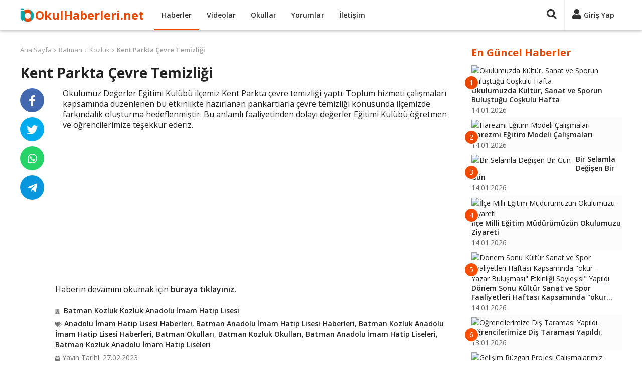

--- FILE ---
content_type: text/html; charset=UTF-8
request_url: https://www.okulhaberleri.net/kent-parkta-cevre-temizligi-7707708
body_size: 7305
content:
<!DOCTYPE html>
<html lang="tr" itemscope itemtype="http://schema.org/WebPage">
<head>
<title>Kent Parkta Çevre Temizliği</title>
<meta charset="utf-8">
<meta http-equiv="X-UA-Compatible" content="IE=edge">
<meta name="viewport" content="width=device-width, initial-scale=1">
<meta name="description" content="Okulumuz Değerler Eğitimi Kulübü ilçemiz Kent Parkta çevre temizliği yaptı. Toplum hizmeti çalışmaları kapsamında düzenlenen bu etkinlikte hazırlanan pankartlar">
<meta name="keywords" content="Batman, Kozluk, Kozluk Anadolu İmam Hatip Lisesi, Anadolu İmam Hatip Liseleri, Okul, Haber, Video" />
<meta name="author" content="okulhaberleri">
<meta name="publisher" content="okulhaberleri">
<meta name="robots" content="index, follow">
<meta itemprop="name" content="Kent Parkta Çevre Temizliği">
<meta itemprop="description" content="Okulumuz Değerler Eğitimi Kulübü ilçemiz Kent Parkta çevre temizliği yaptı. Toplum hizmeti çalışmaları kapsamında düzenlenen bu etkinlikte hazırlanan pankartlar">
<link rel="canonical" href="https://www.okulhaberleri.net/kent-parkta-cevre-temizligi-7707708">
<link itemprop="image" href="https://kozlukimamhatip.meb.k12.tr/meb_iys_dosyalar/72/05/373354/resimler/2023_02/k_27202021_32f4544d-435f-489a-afa8-3634946440be.jpg">
<meta property="og:title" content="Kent Parkta Çevre Temizliği">
<meta property="og:type" content="website">
<meta property="og:url" content="https://www.okulhaberleri.net/kent-parkta-cevre-temizligi-7707708">
<meta property="og:description" content="Okulumuz Değerler Eğitimi Kulübü ilçemiz Kent Parkta çevre temizliği yaptı. Toplum hizmeti çalışmaları kapsamında düzenlenen bu etkinlikte hazırlanan pankartlar">
<meta property="og:image" content="https://kozlukimamhatip.meb.k12.tr/meb_iys_dosyalar/72/05/373354/resimler/2023_02/k_27202021_32f4544d-435f-489a-afa8-3634946440be.jpg">
<meta property="og:site_name" content="Okul Haberleri">
<meta property="twitter:site" content="@okul_haberleri">
<meta property="twitter:creator" content="@okul_haberleri">
<meta property="twitter:card" content="summary">
<meta property="twitter:url" content="https://www.okulhaberleri.net/kent-parkta-cevre-temizligi-7707708">
<meta property="twitter:domain" content="https://www.okulhaberleri.net">
<meta property="twitter:title" content="Kent Parkta Çevre Temizliği">
<meta property="twitter:image" content="https://kozlukimamhatip.meb.k12.tr/meb_iys_dosyalar/72/05/373354/resimler/2023_02/k_27202021_32f4544d-435f-489a-afa8-3634946440be.jpg">
<meta property="twitter:description" content="Okulumuz Değerler Eğitimi Kulübü ilçemiz Kent Parkta çevre temizliği yaptı. Toplum hizmeti çalışmaları kapsamında düzenlenen bu etkinlikte hazırlanan pankartlar">
<link rel="apple-touch-icon" sizes="57x57" href="/images/fav/apple-icon-57x57.png">
<link rel="apple-touch-icon" sizes="60x60" href="/images/fav/apple-icon-60x60.png">
<link rel="apple-touch-icon" sizes="72x72" href="/images/fav/apple-icon-72x72.png">
<link rel="apple-touch-icon" sizes="76x76" href="/images/fav/apple-icon-76x76.png">
<link rel="apple-touch-icon" sizes="114x114" href="/images/fav/apple-icon-114x114.png">
<link rel="apple-touch-icon" sizes="120x120" href="/images/fav/apple-icon-120x120.png">
<link rel="apple-touch-icon" sizes="144x144" href="/images/fav/apple-icon-144x144.png">
<link rel="apple-touch-icon" sizes="152x152" href="/images/fav/apple-icon-152x152.png">
<link rel="apple-touch-icon" sizes="180x180" href="/images/fav/apple-icon-180x180.png">
<link rel="icon" type="image/png" sizes="192x192"  href="/images/fav/android-icon-192x192.png">
<link rel="icon" type="image/png" sizes="32x32" href="/images/fav/favicon-32x32.png">
<link rel="icon" type="image/png" sizes="96x96" href="/images/fav/favicon-96x96.png">
<link rel="icon" type="image/png" sizes="16x16" href="/images/fav/favicon-16x16.png">
<link rel="manifest" href="/images/fav/manifest.json">
<meta name="msapplication-TileColor" content="#ffffff">
<meta name="msapplication-TileImage" content="/images/fav/ms-icon-144x144.png">
<meta name="theme-color" content="#ffffff">
<link href="https://fonts.googleapis.com/css?family=Open+Sans:400,600,700&display=swap" rel="stylesheet">
<link rel="stylesheet" href="/lib/fontawesome-5.15.2/css/all.min.css">
<link href="/custom.css?v=1745187442" rel="stylesheet">
<script async src="//pagead2.googlesyndication.com/pagead/js/adsbygoogle.js"></script>
<script>
(adsbygoogle = window.adsbygoogle || []).push({
     google_ad_client: "ca-pub-4550819141322638",
     enable_page_level_ads: true
});
</script>
</head>
<body>
<div id="fb-root"></div>
<script async defer crossorigin="anonymous" src="https://connect.facebook.net/tr_TR/sdk.js#xfbml=1&version=v9.0&appId=1873951255983007&autoLogAppEvents=1" nonce="9TTK3H3r"></script>
<!-- Global Site Tag (gtag.js) - Google Analytics -->
<script async src="https://www.googletagmanager.com/gtag/js?id=UA-107275747-1"></script>
<script>
  window.dataLayer = window.dataLayer || [];
  function gtag(){dataLayer.push(arguments)};
  gtag('js', new Date());
  gtag('config', 'UA-107275747-1');
</script>
    <header>
        <div class="container">
            <div>
                <div class="header-left">
                    <div class="nav-responsive">
                        <div id="nav-toggler"><div id="nav-toggler-icon"><div><span></span><span></span><span></span><span></span></div></div></div>
                        <div class="nav-responsive-menu">
                            <ul>
                                <li><a href="/" title="Ana Sayfa">Ana Sayfa</a></li>
                                <li><a href="javascript:;" class="button-login" title="Giriş Yap">Giriş Yap</a></li>
                                <li><a href="javascript:;" class="button-signup" title="Üye Ol">Üye Ol</a></li>
                                <li class="active"><a href="/haberler" title="Haberler">Haberler</a></li>
                                <li><a href="/videolar" title="Videolar">Videolar</a></li>
                                <li><a href="/okullar" title="Okullar">Okullar</a></li>
                                <li><a href="/yorumlar" title="Yorumlar">Yorumlar</a></li>
                                <li><a href="/iletisim" title="İletişim">İletişim</a></li>
                            </ul>
                            <div class="clr"></div>
                        </div>
                    </div>
                    <div class="logo"><a href="/" title="Ana Sayfa">OkulHaberleri.net</a></div>
                    <div class="nav">
                        <ul>
                            <li class="active"><a href="/haberler" title="Haberler">Haberler</a></li>
                            <li><a href="/videolar" title="Videolar">Videolar</a></li>
                            <li><a href="/okullar" title="Okullar">Okullar</a></li>
                            <li><a href="/yorumlar" title="Yorumlar">Yorumlar</a></li>
                            <li><a href="/iletisim" title="İletişim">İletişim</a></li>
                        </ul>
                        <div class="clr"></div>
                    </div>
                </div>
                <div class="header-right">
                                        <div class="search-panel">
                        <form method="get" action="/ara/">
                        <div class="search-toggler"><a href="javascript:;" title="Ara"><i class="fas fa-search"></i></a></div>
                        <div class="search-content"><input type="text" name="q" placeholder="Ara..." value=""><a href="javascript:;" title="Ara"><i class="fas fa-times"></i></a></div>
                        </form>
                    </div>
                    <div class="user-panel">
                        <div class="session-cache" data-cache="UserPanel"><!-- Start UserPanel --><a class="no-drop button-login" href="javascript:;" title="Giriş Yap"><i class="fas fa-user"></i><span>Giriş Yap</span></a><!-- End UserPanel --></div>
                    </div>
                </div>
                <div class="clr"></div>
            </div>
        </div>
    </header>
    <main><div class="page">
    <div class="container">
        <div class="page-main">
        <div class="contenter" data-next="7707704" data-title="Kent Parkta Çevre Temizliği" data-url="/kent-parkta-cevre-temizligi-7707708">
        <div>
        <div class="breadcrumbs"><ul><li><a href="/">Ana Sayfa</a></li><li><a href="/haberler/batman">Batman</a></li><li><a href="/haberler/batman/kozluk">Kozluk</a></li><li><span><a href="/kent-parkta-cevre-temizligi-7707708">Kent Parkta Çevre Temizliği</a></span></li></ul></div>
        <div class="entry">
            <div class="entry-header">
                <h1 class="entry-title">Kent Parkta Çevre Temizliği</h1>
            </div>
            <div class="entry-main">
                    <div>
                                                <div class="entry-thumbnail"><a href="https://kozlukimamhatip.meb.k12.tr/icerikler/kent-parkta-cevre-temizligi_13725708.html" title="Haberi Görüntüle" target="_blank" rel="nofollow"><img src="https://kozlukimamhatip.meb.k12.tr/meb_iys_dosyalar/72/05/373354/resimler/2023_02/k_27202021_32f4544d-435f-489a-afa8-3634946440be.jpg" /></a></div>
                                                <h2 class="entry-excerpt"><p>Okulumuz Değerler Eğitimi Kulübü ilçemiz Kent Parkta çevre temizliği yaptı. Toplum hizmeti çalışmaları kapsamında düzenlenen bu etkinlikte hazırlanan pankartlarla çevre temizliği konusunda ilçemizde farkındalık oluşturma hedeflenmiştir. Bu anlamlı faaliyetinden dolayı değerler Eğitimi Kulübü öğretmen ve öğrencilerimize teşekkür ederiz.</p></h2>
                        <div class="clr"></div>
                    </div>
                    <div class="ads-entry">
                        <script async src="https://pagead2.googlesyndication.com/pagead/js/adsbygoogle.js?client=ca-pub-4550819141322638"
     crossorigin="anonymous"></script>
<ins class="adsbygoogle"
     style="display:block; text-align:center;"
     data-ad-layout="in-article"
     data-ad-format="fluid"
     data-ad-client="ca-pub-4550819141322638"
     data-ad-slot="1194057392"></ins>
<script>
     (adsbygoogle = window.adsbygoogle || []).push({});
</script>
                    </div>
                    <div class="entry-content"><p>Haberin devamını okumak için <a href="https://kozlukimamhatip.meb.k12.tr/icerikler/kent-parkta-cevre-temizligi_13725708.html" target="_blank" rel="noopener noreferrer">buraya tıklayınız.</a></p><div class="clr"></div></div>
                    <h3 class="entry-user"><i class="fas fa-building"></i><a href="/batman-kozluk-kozluk-anadolu-imam-hatip-lisesi-o50871" title="Batman Kozluk Kozluk Anadolu İmam Hatip Lisesi">Batman Kozluk Kozluk Anadolu İmam Hatip Lisesi</a></h3>                    <h3 class="entry-tags"><i class="fas fa-tags"></i><a href="/haberler/anadolu-imam-hatip-liseleri">Anadolu İmam Hatip Lisesi Haberleri</a>, <a href="/haberler/batman/anadolu-imam-hatip-liseleri">Batman Anadolu İmam Hatip Lisesi Haberleri</a>, <a href="/haberler/batman/kozluk/anadolu-imam-hatip-liseleri">Batman Kozluk Anadolu İmam Hatip Lisesi Haberleri</a>, <a href="/okullar/batman">Batman Okulları</a>, <a href="/okullar/batman/kozluk">Batman Kozluk Okulları</a>, <a href="/okullar/batman/anadolu-imam-hatip-liseleri">Batman Anadolu İmam Hatip Liseleri</a>, <a href="/okullar/batman/kozluk/anadolu-imam-hatip-liseleri">Batman Kozluk Anadolu İmam Hatip Liseleri</a></h3>
                    <div>
                                                <div class="entry-date"><i class="fas fa-calendar-alt"></i>Yayın Tarihi: 27.02.2023</div>
                        <div class="entry-source"><span>Kaynak:</span><a href="https://kozlukimamhatip.meb.k12.tr/icerikler/kent-parkta-cevre-temizligi_13725708.html" title="Batman Kozluk Kozluk Anadolu İmam Hatip Lisesi Web Sitesi" target="_blank" rel="nofollow">https://kozlukimamhatip.meb.k12.tr/icerikler/kent-parkta-cevre-temizligi_13725708.html</a></div>                        <div class="clr"></div>
                    </div>
<div class="ads-related">
<script async src="https://pagead2.googlesyndication.com/pagead/js/adsbygoogle.js?client=ca-pub-4550819141322638"
     crossorigin="anonymous"></script>
<ins class="adsbygoogle"
     style="display:block"
     data-ad-format="autorelaxed"
     data-ad-client="ca-pub-4550819141322638"
     data-ad-slot="8346074518"></ins>
<script>
     (adsbygoogle = window.adsbygoogle || []).push({});
</script>
</div>
<div class="comments"><div class="comments-title">Yorumlar (0)</div><div class="comment-form"><div><div class="comment-box session-cache" data-cache="UserComment" data-post="7707708" data-comment=""><!-- Start UserComment --><div class="comment-left"><div class="img"><img src="/images/no-avatar.png" alt="Resimsiz"></div></div><div class="comment-right"><div class="comment-top"><textarea class="comment" placeholder="Yorumunuzu yazın..."></textarea></div><div class="comment-bottom hide-me"><div class="comment-bottom-left"><div class="comment-description">Yorumunuz en az <span class="comment-min">10</span> karakter olmalıdır.(<span class="counter">0</span>)</div><div class="comment-login"><span class="commenter">Ziyaretçi</span> olarak yorum yapıyorsunuz, dilerseniz <a href="javascript:;" title="Giriş Yap" class="button-login" data-commenter="1">giriş yapın</a>.</div></div><div class="comment-bottom-right"><div><input type="text" class="comment_name" placeholder="İsim" value=""></div><div class="hide-me"><input type="text" class="comment_email" placeholder="E-posta" value=""></div><span class="ajax-loader-container"><a href="javascript:;" class="btn ae-click" data-get="save=1" data-commenter="1" data-values="active_comment,active_post_code,active_comment_code,active_comment_name,active_comment_email" data-action="ajax_comment">YORUMU GÖNDER</a><span class="ajax-loader"></span></span></div><div class="clr"></div></div></div><div class="clr"></div><!-- End UserComment --></div></div></div></div>        </div>
        <div class="entry-footer">
            <div class="entry-sticky">
                <div class="entry-share">
                    <ul>
                        <li class="facebook"><a href="https://www.facebook.com/sharer/sharer.php?u=https://www.okulhaberleri.net/kent-parkta-cevre-temizligi-7707708" target="_blank" rel="nofollow" title="Facebook'ta Paylaş"><i class="fab fa-facebook-f"></i></a></li>
                        <li class="twitter"><a href="https://twitter.com/share?url=https://www.okulhaberleri.net/kent-parkta-cevre-temizligi-7707708&text=Kent Parkta Çevre Temizliği&hashtags=okulhaberleri,okul_haberleri" target="_blank" rel="nofollow" title="Twitter'da Paylaş"><i class="fab fa-twitter"></i></a></li>
                        <li class="whatsapp"><a href="whatsapp://send?text=Kent Parkta Çevre Temizliği%20-%20https://www.okulhaberleri.net/kent-parkta-cevre-temizligi-7707708" target="_blank" rel="nofollow" title="Whatsapp'da Paylaş"><i class="fab fa-whatsapp"></i></a></li>
                        <li class="telegram"><a href="https://telegram.me/share/url?url=https://www.okulhaberleri.net/kent-parkta-cevre-temizligi-7707708&text=Kent Parkta Çevre Temizliği" target="_blank" rel="nofollow" title="Telegram'da Paylaş"><i class="fab fa-telegram-plane"></i></a></li>
                    </ul>
                    <div class="clr"></div>
                </div>
            </div>
        </div>
        <div class="clr"></div>
    </div>
    </div>
</div>        </div>
        <div class="sidebar">
<div class="content-box">
    <div class="content-box-title">En Güncel Haberler</div>
    <div class="content-box-content"><div class="entry-box partial-cache" data-cache="NewestBox" data-cdate="1768654113"><!-- Start NewestBox --><ul><li><a href="/okulumuzda-kultur-sanat-ve-sporun-bulustugu-coskulu-hafta-9668118" title="Okulumuzda Kültür, Sanat ve Sporun Buluştuğu Coşkulu Hafta"><div class="left"><span>1</span><img src="https://beysehirnfkiho.meb.k12.tr/meb_iys_dosyalar/42/06/758970/resimler/2026_01/k_097160f8806c76a66508109504e21728.jpg" alt="Okulumuzda Kültür, Sanat ve Sporun Buluştuğu Coşkulu Hafta"></div><div class="right"><div class="entry-box-title">Okulumuzda Kültür, Sanat ve Sporun Buluştuğu Coşkulu Hafta</div><div class="date">14.01.2026</div></div><div class="clr"></div></a></li><li><a href="/harezmi-egitim-modeli-calismalari-9667688" title="Harezmi Eğitim Modeli Çalışmaları"><div class="left"><span>2</span><img src="https://cunurtokiilk.meb.k12.tr/meb_iys_dosyalar/32/01/703438/resimler/2026_01/k_84ab23e57994b6ab3ee10313afded6bc.jpg" alt="Harezmi Eğitim Modeli Çalışmaları"></div><div class="right"><div class="entry-box-title">Harezmi Eğitim Modeli Çalışmaları</div><div class="date">14.01.2026</div></div><div class="clr"></div></a></li><li><a href="/bir-selamla-degisen-bir-gun-9667103" title="Bir Selamla Değişen Bir Gün"><div class="left"><span>3</span><img src="https://hacimustafatarmanio.meb.k12.tr/meb_iys_dosyalar/06/15/711385/resimler/2026_01/k_570fed561ac7e709538084d2b42029a8.jpg" alt="Bir Selamla Değişen Bir Gün"></div><div class="right"><div class="entry-box-title">Bir Selamla Değişen Bir Gün</div><div class="date">14.01.2026</div></div><div class="clr"></div></a></li><li><a href="/ilce-milli-egitim-mudurumuzun-okulumuzu-ziyareti-9666756" title="İlçe Milli Eğitim Müdürümüzün Okulumuzu Ziyareti"><div class="left"><span>4</span><img src="https://bucakcpal.meb.k12.tr/meb_iys_dosyalar/01/11/243127/resimler/2026_01/k_7e99d9cecdd61682c0a626322b5570a7.jpg" alt="İlçe Milli Eğitim Müdürümüzün Okulumuzu Ziyareti"></div><div class="right"><div class="entry-box-title">İlçe Milli Eğitim Müdürümüzün Okulumuzu Ziyareti</div><div class="date">14.01.2026</div></div><div class="clr"></div></a></li><li><a href="/donem-sonu-kultur-sanat-ve-spor-faaliyetleri-haftasi-kapsaminda-okur-yazar-bulusmasi-etkinligi-soylesisi-yapildi-9664633" title="Dönem Sonu Kültür Sanat ve Spor Faaliyetleri Haftası Kapsamında &quot;okur - Yazar Buluşması&quot; Etkinliği Söyleşisi&quot; Yapıldı"><div class="left"><span>5</span><img src="https://aksemseddiniho.meb.k12.tr/meb_iys_dosyalar/35/30/720643/resimler/2026_01/k_ff5c16b8fc04f1180dbc6b36ad386e59.jpg" alt="Dönem Sonu Kültür Sanat ve Spor Faaliyetleri Haftası Kapsamında &quot;okur - Yazar Buluşması&quot; Etkinliği Söyleşisi&quot; Yapıldı"></div><div class="right"><div class="entry-box-title">Dönem Sonu Kültür Sanat ve Spor Faaliyetleri Haftası Kapsamında &quot;okur...</div><div class="date">14.01.2026</div></div><div class="clr"></div></a></li><li><a href="/ogrencilerimize-dis-taramasi-yapildi-9668119" title="Öğrencilerimize Diş Taraması Yapıldı."><div class="left"><span>6</span><img src="https://beysehirnfkiho.meb.k12.tr/meb_iys_dosyalar/42/06/758970/resimler/2026_01/k_33c0da5350d3ca034ee4fb0defa381ef.jpg" alt="Öğrencilerimize Diş Taraması Yapıldı."></div><div class="right"><div class="entry-box-title">Öğrencilerimize Diş Taraması Yapıldı.</div><div class="date">13.01.2026</div></div><div class="clr"></div></a></li><li><a href="/gelisim-ruzgari-projesi-calismalarimiz-devam-ediyor-9667813" title="Gelişim Rüzgarı Projesi Calışmalarımız Devam Ediyor"><div class="left"><span>7</span><img src="https://kadikoyabdulhamidhanturizmmtal.meb.k12.tr/meb_iys_dosyalar/09/18/766012/resimler/2026_01/k_028357d9c9f6b8d8b6350355ee1182e6.jpg" alt="Gelişim Rüzgarı Projesi Calışmalarımız Devam Ediyor"></div><div class="right"><div class="entry-box-title">Gelişim Rüzgarı Projesi Calışmalarımız Devam Ediyor</div><div class="date">13.01.2026</div></div><div class="clr"></div></a></li><li><a href="/okulumuzda-uygulanacak-olan-1-donem-son-hafta-etkinlikleri-9667154" title="Okulumuzda Uygulanacak Olan 1. Dönem Son Hafta Etkinlikleri"><div class="left"><span>8</span><img src="https://cerkezkoynfkio.meb.k12.tr/meb_iys_dosyalar/59/02/765934/resimler/2026_01/k_9870ac56b92c3e5c3efceef32cc6e612.jpg" alt="Okulumuzda Uygulanacak Olan 1. Dönem Son Hafta Etkinlikleri"></div><div class="right"><div class="entry-box-title">Okulumuzda Uygulanacak Olan 1. Dönem Son Hafta Etkinlikleri</div><div class="date">13.01.2026</div></div><div class="clr"></div></a></li><li><a href="/donem-sonu-etkinliklerimiz-kar-manzarasi-esliginde-kutahya-kalesi-yuruyusu-9666792" title="Dönem Sonu Etkinliklerimiz: Kar Manzarası Eşliğinde Kütahya Kalesi Yürüyüşü"><div class="left"><span>9</span><img src="https://kirklarkizanadoluihl.meb.k12.tr/meb_iys_dosyalar/43/01/752282/resimler/2026_01/k_cbaeb33748e665365869facb64632998.jpg" alt="Dönem Sonu Etkinliklerimiz: Kar Manzarası Eşliğinde Kütahya Kalesi Yürüyüşü"></div><div class="right"><div class="entry-box-title">Dönem Sonu Etkinliklerimiz: Kar Manzarası Eşliğinde Kütahya Kalesi Yürüyüşü</div><div class="date">13.01.2026</div></div><div class="clr"></div></a></li><li><a href="/hayat-boyu-degrelendirme-toplantisi-9665614" title="Hayat Boyu Değrelendirme Toplantısı"><div class="left"><span>10</span><img src="https://pazarlarhem.meb.k12.tr/meb_iys_dosyalar/43/13/277721/resimler/2026_01/k_64e277554f026d3a36c360cce76c33fe.jpg" alt="Hayat Boyu Değrelendirme Toplantısı"></div><div class="right"><div class="entry-box-title">Hayat Boyu Değrelendirme Toplantısı</div><div class="date">13.01.2026</div></div><div class="clr"></div></a></li></ul><!-- End NewestBox --></div>
    </div>
</div>
<div class="content-box">
    <div class="content-box-title">Bugün En Çok Okunanlar</div>
    <div class="content-box-content"><div class="entry-box partial-cache" data-cache="PopularBox" data-cdate="1768654113"><!-- Start PopularBox --><ul><li><a href="/okulmuzdan-masa-tenisi-basarisi-9660857" title="Okulmuzdan Masa Tenisi Başarısı!"><div class="left"><span>1</span><img src="https://bozfsmiho.meb.k12.tr/meb_iys_dosyalar/11/02/759097/resimler/2026_01/k_a2ad8591433ce9b52a5d277033e23375.jpg" alt="Okulmuzdan Masa Tenisi Başarısı!"></div><div class="right"><div class="entry-box-title">Okulmuzdan Masa Tenisi Başarısı!</div><div class="date">01.01.2026</div></div><div class="clr"></div></a></li><li><a href="/dilimizin-zenginlikleri-projesi-kulturumuzu-yasiyoruz-9664316" title="Dilimizin Zenginlikleri Projesi - Kültürümüzü Yaşıyoruz"><div class="left"><span>2</span><img src="https://mpao.meb.k12.tr/meb_iys_dosyalar/10/01/751640/resimler/2026_01/k_07e36aa94c030a14e69365df4ce9bd28.jpg" alt="Dilimizin Zenginlikleri Projesi - Kültürümüzü Yaşıyoruz"></div><div class="right"><div class="entry-box-title">Dilimizin Zenginlikleri Projesi - Kültürümüzü Yaşıyoruz</div><div class="date">12.01.2026</div></div><div class="clr"></div></a></li><li><a href="/ayvayi-yedik-muzesi-9664798" title="Ayvayı Yedik Müzesi…"><div class="left"><span>3</span><img src="https://akifaltay.meb.k12.tr/meb_iys_dosyalar/32/01/762280/resimler/2026_01/k_06797a5036256649da1ecfe9177db32c.jpg" alt="Ayvayı Yedik Müzesi…"></div><div class="right"><div class="entry-box-title">Ayvayı Yedik Müzesi…</div><div class="date">09.01.2026</div></div><div class="clr"></div></a></li><li><a href="/merkezimiz-ogretmenlerine-tubitak-projeleri-yazma-egitimi-verildi-9658210" title="Merkezimiz Öğretmenlerine Tübitak Projeleri Yazma Eğitimi Verildi."><div class="left"><span>4</span><img src="https://seyhanbilsem.meb.k12.tr/meb_iys_dosyalar/01/01/768855/resimler/2026_01/k_00acc14cf8d5dc5003181168b491bd34.jpg" alt="Merkezimiz Öğretmenlerine Tübitak Projeleri Yazma Eğitimi Verildi."></div><div class="right"><div class="entry-box-title">Merkezimiz Öğretmenlerine Tübitak Projeleri Yazma Eğitimi Verildi.</div><div class="date">02.01.2026</div></div><div class="clr"></div></a></li><li><a href="/mebi-lgs-deneme-sinavi-9664156" title="&quot;mebi&quot; Lgs Deneme Sınavı"><div class="left"><span>5</span><img src="https://sfc.meb.k12.tr/meb_iys_dosyalar/17/01/701250/resimler/2026_01/k_cb6b9adb07ffd823b1e8cf2468b16b6c.jpg" alt="&quot;mebi&quot; Lgs Deneme Sınavı"></div><div class="right"><div class="entry-box-title">&quot;mebi&quot; Lgs Deneme Sınavı</div><div class="date">08.01.2026</div></div><div class="clr"></div></a></li><li><a href="/5-ocak-adana-039mizin-kurtulusunun-104-yilini-kutladik-9664891" title="5 Ocak Adana&#039;mızın Kurtuluşunun 104. Yılını Kutladık."><div class="left"><span>6</span><img src="https://ismailhazarortaokulu.meb.k12.tr/meb_iys_dosyalar/01/01/773930/resimler/2026_01/k_6ac0fac1104611cf1c25c4f594550d0a.jpg" alt="5 Ocak Adana&#039;mızın Kurtuluşunun 104. Yılını Kutladık."></div><div class="right"><div class="entry-box-title">5 Ocak Adana&#039;mızın Kurtuluşunun 104. Yılını Kutladık.</div><div class="date">05.01.2026</div></div><div class="clr"></div></a></li><li><a href="/hayat-boyu-degrelendirme-toplantisi-9665614" title="Hayat Boyu Değrelendirme Toplantısı"><div class="left"><span>7</span><img src="https://pazarlarhem.meb.k12.tr/meb_iys_dosyalar/43/13/277721/resimler/2026_01/k_64e277554f026d3a36c360cce76c33fe.jpg" alt="Hayat Boyu Değrelendirme Toplantısı"></div><div class="right"><div class="entry-box-title">Hayat Boyu Değrelendirme Toplantısı</div><div class="date">13.01.2026</div></div><div class="clr"></div></a></li><li><a href="/harezmi-egitim-modeli-calismalari-9667688" title="Harezmi Eğitim Modeli Çalışmaları"><div class="left"><span>8</span><img src="https://cunurtokiilk.meb.k12.tr/meb_iys_dosyalar/32/01/703438/resimler/2026_01/k_84ab23e57994b6ab3ee10313afded6bc.jpg" alt="Harezmi Eğitim Modeli Çalışmaları"></div><div class="right"><div class="entry-box-title">Harezmi Eğitim Modeli Çalışmaları</div><div class="date">14.01.2026</div></div><div class="clr"></div></a></li><li><a href="/trafik-jandarmasi-okul-yolunda-9666097" title="Trafik Jandarması Okul Yolunda"><div class="left"><span>9</span><img src="https://anamurkibrisilkokulu.meb.k12.tr/meb_iys_dosyalar/33/02/763105/resimler/2026_01/k_b364fbfde82996c8480d0c03dfcf1985.jpg" alt="Trafik Jandarması Okul Yolunda"></div><div class="right"><div class="entry-box-title">Trafik Jandarması Okul Yolunda</div><div class="date">07.01.2026</div></div><div class="clr"></div></a></li><li><a href="/ailemle-egitim-yolculugum-projesi-veli-sanat-atolyesi-9666420" title="Ailemle Eğitim Yolculuğum Projesi Veli Sanat Atölyesi"><div class="left"><span>10</span><img src="https://duriyeduranilkokulu.meb.k12.tr/meb_iys_dosyalar/07/12/702834/resimler/2026_01/k_bd6d0621e836177d5895d532ac1b298b.jpg" alt="Ailemle Eğitim Yolculuğum Projesi Veli Sanat Atölyesi"></div><div class="right"><div class="entry-box-title">Ailemle Eğitim Yolculuğum Projesi Veli Sanat Atölyesi</div><div class="date">02.01.2026</div></div><div class="clr"></div></a></li></ul><!-- End PopularBox --></div>
    </div>
</div>
<div id="sticky" class="content-box">
<script async src="https://pagead2.googlesyndication.com/pagead/js/adsbygoogle.js?client=ca-pub-4550819141322638"
     crossorigin="anonymous"></script>
<!-- okulhaberleri-sag -->
<ins class="adsbygoogle"
     style="display:block"
     data-ad-client="ca-pub-4550819141322638"
     data-ad-slot="3476891215"
     data-ad-format="auto"
     data-full-width-responsive="true"></ins>
<script>
     (adsbygoogle = window.adsbygoogle || []).push({});
</script>
</div>
</div>
        <div class="clr"></div>
    </div>
</div>
<input type="hidden" class="active_comment" value="" /><input type="hidden" class="active_post_code" value="" /><input type="hidden" class="active_comment_code" value="" /><input type="hidden" class="active_comment_name" value="" /><input type="hidden" class="active_comment_email" value="" /><div class="modal modal-login">
    <div class="overlay"></div>
    <div class="box">
        <div class="title content-box-title">Giriş Yap</div>
        <div class="button-close"><a href="javascript:;" class="close" title="Kapat"><i class="fas fa-times"></i></a></div>
        <div id="ajax-container-login" class="content"><div class="r"><input type="text" name="email" class="email" placeholder="E-posta" value=""></div>
<div class="r"><input type="password" name="password" class="password" placeholder="Şifre"></div>
<div class="link-forget"><a href="/sifremi-unuttum" title="Şifremi Unuttum">Şifremi Unuttum</a></div>
<div class="button-submit"><span class="ajax-loader-container"><button type="submit" class="ae-click" data-values="email,password,active_comment,active_post_code,active_comment_code,active_comment_name,active_comment_email" data-get="save=1" data-action="ajax_login" data-container="#ajax-container-login" data-loader="#ajax-loader-login">GİRİŞ YAP</button><span id="ajax-loader-login" class="ajax-loader"></span></span></div>
<div class="link-signup">Üyeliğiniz yoksa <a href="javascript:;" class="button-signup" title="Üye Ol">yeni üyelik oluşturun</a>.</div>
<div class="options-or"><div><span>veya</span></div></div>
<div class="button-facebook"><a class="btn ae-click" href="javascript:;" data-values="active_comment,active_post_code,active_comment_code,active_comment_name,active_comment_email" data-get="save=2" data-action="ajax_login" data-loader="#ajax-loader-login" title="Facebook ile Giriş Yap"><i class="fab fa-facebook-square"></i>FACEBOOK İLE GİRİŞ YAP</a></div>
<div class="button-google"><a class="btn ae-click" href="javascript:;" data-values="active_comment,active_post_code,active_comment_code,active_comment_name,active_comment_email" data-get="save=3" data-action="ajax_login" data-loader="#ajax-loader-login" title="Google ile Giriş Yap"><i class="fab fa-google-plus-square"></i>GOOGLE İLE GİRİŞ YAP</a></div>
</div>
    </div>
</div>
<div class="modal modal-signup">
    <div class="overlay"></div>
    <div class="box">
        <div class="title content-box-title">Üye Ol</div>
        <div class="button-close"><a href="javascript:;" class="close" title="Kapat"><i class="fas fa-times"></i></a></div>
        <div id="ajax-container-signup" class="content"><div class="r"><input type="text" name="first_name" class="first_name" value="" placeholder="Ad"></div>
<div class="r"><input type="text" name="last_name" class="last_name" value="" placeholder="Soyad"></div>
<div class="r"><input type="text" name="email" class="email2" value="" placeholder="E-posta"></div>
<div class="r"><input type="password" name="password" class="password2" placeholder="Şifre"></div>
<div class="r"><input type="password" name="password_again" class="password_again" placeholder="Şifre (Tekrar)"></div>
<div class="r check-agreement"><label><input type="checkbox" name="agreement" class="agreement" value="1"> <a href="/kullanim" target="_blank" title="Üyelik Sözleşmesi">Üyelik sözleşmesini</a> kabul ediyorum.</label></div>
<div class="button-submit"><span class="ajax-loader-container"><button type="submit" class="ae-click" data-values="first_name,last_name,email2,password2,password_again,agreement,active_comment,active_post_code,active_comment_code,active_comment_name,active_comment_email" data-get="save=1" data-action="ajax_signup" data-container="#ajax-container-signup">ÜYE OL</button><span class="ajax-loader"></span></span></div>
<div class="link-signup">Zaten üye iseniz <a href="javascript:;" class="button-login" title="Giriş Yap">giriş yapın</a>.</div>
<div class="options-or"><div><span>veya</span></div></div>
<div class="button-facebook"><a class="btn ae-click" href="javascript:;" data-values="active_comment,active_post_code,active_comment_code,active_comment_name,active_comment_email" data-get="save=2" data-action="ajax_login" data-loader="#ajax-loader-signup" title="Facebook ile Kaydol"><i class="fab fa-facebook-square"></i>FACEBOOK İLE KAYIT OL</a></div>
<div class="button-google"><a class="btn ae-click" href="javascript:;" data-values="active_comment,active_post_code,active_comment_code,active_comment_name,active_comment_email" data-get="save=3" data-action="ajax_login" data-loader="#ajax-loader-signup" title="Google ile Kaydol"><i class="fab fa-google-plus-square"></i>GOOGLE İLE KAYIT OL</a></div>
</div>
    </div>
</div>
</main>
<div id="go-top"><a href="javascript:;" title="Yukarı Kaydır"><i class="fas fa-angle-up"></i></a></div>
<footer>
    <div class="footer-top">
        <div class="container">
            <div class="footer-block">
                <div class="footer-block-title">Okul Haberleri</div>
                <ul>
                    <li><a href="/hakkimizda" title="Hakkımızda">Hakkımızda</a></li>
                    <li><a href="/gizlilik" title="Gizlilik Politikası">Gizlilik Politikası</a></li>
                    <li><a href="/kullanim" title="Kullanım Sözleşmesi">Kullanım Sözleşmesi</a></li>
                    <li><a href="/iletisim" title="İletişim">İletişim</a></li>
                </ul>
            </div>
            <div class="footer-block">
                <div class="footer-block-title">Hızlı Erişim</div>
                <ul>
                    <li><a href="/haberler" title="Haberler">Haberler</a></li>
                    <li><a href="/okullar" title="Okullar">Okullar</a></li>
                    <li><a href="javascript:;" class="button-signup" title="Üye Ol">Üye Ol</a></li>
                    <li><a href="javascript:;" class="button-login" title="Üye Girişi">Üye Girişi</a></li>
                </ul>
            </div>
            <div class="footer-block">
                <div class="footer-block-title">Faydalı Bağlantılar</div>
                <ul>
                    <li><a href="/haberler/liseler" title="Lise Haberleri">Lise Haberleri</a></li>
                    <li><a href="/haberler/ortaokullar" title="Ortaokul Haberleri">Ortaokul Haberleri</a></li>
                    <li><a href="/haberler/ilkokullar" title="İlkokul Haberleri">İlkokul Haberleri</a></li>
                    <li><a href="/haberler/anaokullari" title="Anaokulu Haberleri">Anaokulu Haberleri</a></li>
                </ul>
            </div>
            <div class="footer-block">
                <div class="footer-block-title">Sosyal Medya</div>
                <div class="footer-block-content">
                    <div class="social-box">
                        <a href="http://www.facebook.com/turkiyeokulhaberleri" target="_blank" rel="nofollow" title="Facebook"><i class="fab fa-facebook"></i></a>
                        <a href="http://www.twitter.com/okul_haberleri" target="_blank" rel="nofollow" title="Twitter"><i class="fab fa-twitter"></i></a>
                        <a href="http://www.instagram.com/turkiyeokulhaberleri" target="_blank" rel="nofollow" title="İnstagram"><i class="fab fa-instagram"></i></a>
                    </div>
                </div>
            </div>
            <div class="clr"></div>
        </div>
    </div>
    <div class="footer-bottom">
        <div class="container">
            <div class="copyright">Copyright 2026 © Tüm Hakları Saklıdır.<span id="mob"></span></div>
        </div>
    </div>
</footer>
<script src="https://ajax.aspnetcdn.com/ajax/jQuery/jquery-3.4.1.min.js"></script>
<script src="/custom.js?v=1672854582"></script>
</body>
</html>


--- FILE ---
content_type: text/html; charset=utf-8
request_url: https://www.google.com/recaptcha/api2/aframe
body_size: 265
content:
<!DOCTYPE HTML><html><head><meta http-equiv="content-type" content="text/html; charset=UTF-8"></head><body><script nonce="Bos8oo5Xo6Q3Ci1PW7tnWQ">/** Anti-fraud and anti-abuse applications only. See google.com/recaptcha */ try{var clients={'sodar':'https://pagead2.googlesyndication.com/pagead/sodar?'};window.addEventListener("message",function(a){try{if(a.source===window.parent){var b=JSON.parse(a.data);var c=clients[b['id']];if(c){var d=document.createElement('img');d.src=c+b['params']+'&rc='+(localStorage.getItem("rc::a")?sessionStorage.getItem("rc::b"):"");window.document.body.appendChild(d);sessionStorage.setItem("rc::e",parseInt(sessionStorage.getItem("rc::e")||0)+1);localStorage.setItem("rc::h",'1768654116581');}}}catch(b){}});window.parent.postMessage("_grecaptcha_ready", "*");}catch(b){}</script></body></html>